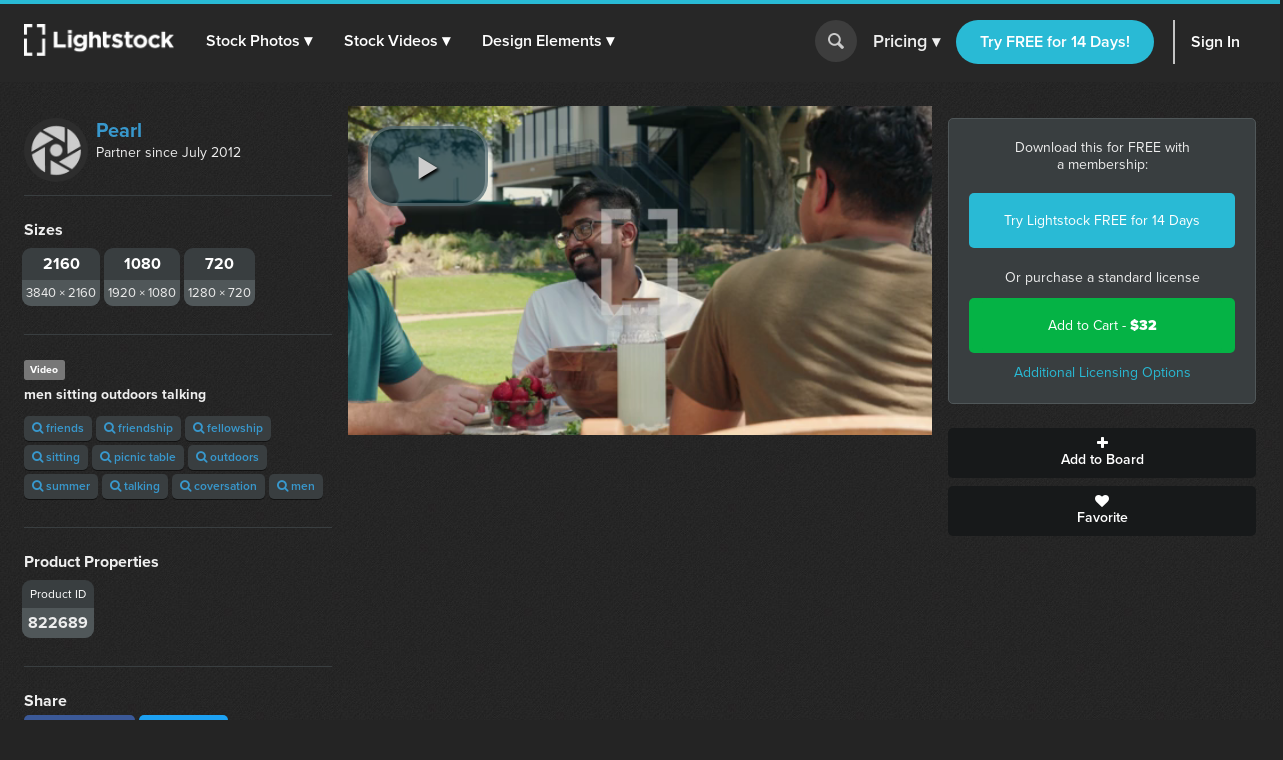

--- FILE ---
content_type: text/html; charset=utf-8
request_url: https://d1ltnstmohjmf1.cloudfront.net/videos/men-sitting-outdoors-talking
body_size: 15931
content:
<!DOCTYPE html>
<!--[if lte IE 7]> <html class="ie7"> <![endif]-->
<!--[if IE 8]> <html class="ie8"> <![endif]-->
<!--[if IE 9]> <html class="ie9"> <![endif]-->
<!--[if !IE]> ><! <![endif]-->
<html>
<!-- <![endif] -->
<head>
<meta charset='utf-8'>
<title>Men sitting outdoors talking   —  Video — Lightstock</title>
<meta content='width=device-width, initial-scale=1' name='viewport'>
<meta content='men sitting outdoors talking ' name='description'>
<link href='https://plus.google.com/+Lightstock/' rel='publisher'>
<link href='/favicon.png' rel='shortcut icon' type='image/x-icon'>
<link href='/apple-touch-icon.png' rel='apple-touch-icon'>
<meta name="twitter:card" content="summary_large_image">
<meta name="twitter:site" content="@lightstock">
<meta property="og:title" content="men sitting outdoors talking ">
<meta property="og:url" content="https://www.lightstock.com/videos/men-sitting-outdoors-talking">
<meta property="og:description" content="men sitting outdoors talking . Purchase this and thousands of other faith based items on Lightstock.com">
<meta property="og:image" content="https://d113wk4ga3f0l0.cloudfront.net/c?o=[base64]&amp;s=cac251467d102b7f067725b2943a1c993d32ec94">

<link rel="stylesheet" media="all" href="https://assets.lightstock.com/assets/application-bootstrap3-30a9de1fa6e8c1bbfacee3107d8ff337bd62dcf22f15f2c8fc8360ffe403a735.css" />
<script src="https://assets.lightstock.com/assets/application-bootstrap3-4685e175b84cdc10b3a918ac9619dd756bcbeebfed45244e4edd993647ddac6f.js"></script>
<!-- NOT a fan of this. But I can't globally include it because it'd clash with the Stripe.js v2 library I use for affiliates. -->
<!-- This hack will have to stand until we funnel every last subscription endpoint into the pricing page. -->
<link rel="canonical" href="https://www.lightstock.com/videos/men-sitting-outdoors-talking" />
<meta name="csrf-param" content="authenticity_token" />
<meta name="csrf-token" content="VRxKE6KPo1unSkIN7Z61u0ue2TZzfDSY9HLTRdyY9WSapZkGN/cvaVJXtiyfh7GfxxSqO2/11I6j46VEVa1pNg==" />
<script src="//www.google.com/jsapi"></script>
<script src="https://assets.lightstock.com/assets/chartkick-4a9ee3f1513a7d00891676b8310ee38d9526e7b03eb80492c60919bf33cb7dba.js"></script>
<script src='//use.typekit.net/nny8zdq.js' type='text/javascript'></script>
<script>
  try{Typekit.load();}catch(e){}
</script>
<!--[if lt IE 9]>
<script src="https://html5shiv.googlecode.com/svn/trunk/html5.js" type="text/javascript"></script>
<script src="https://css3-mediaqueries-js.googlecode.com/svn/trunk/css3-mediaqueries.js" type="text/javascript"></script>
<![endif]-->
  <script>
    window.dataLayer = window.dataLayer || [];


    (function(w,d,s,l,i){w[l]=w[l]||[];w[l].push({'gtm.start':
    new Date().getTime(),event:'gtm.js'});var f=d.getElementsByTagName(s)[0],
    j=d.createElement(s),dl=l!='dataLayer'?'&l='+l:'';j.async=true;j.src=
    'https://analytics.lightstock.com/gtm.js?id='+i+dl;f.parentNode.insertBefore(j,f);
    })(window,document,'script','dataLayer','GTM-W5PT6QJ');
  </script>


<!-- Hotjar Tracking Code for www.lightstock.com -->
<script>
    (function(h,o,t,j,a,r){
        h.hj=h.hj||function(){(h.hj.q=h.hj.q||[]).push(arguments)};
        h._hjSettings={hjid:550000,hjsv:5};
        a=o.getElementsByTagName('head')[0];
        r=o.createElement('script');r.async=1;
        r.src=t+h._hjSettings.hjid+j+h._hjSettings.hjsv;
        a.appendChild(r);
    })(window,document,'//static.hotjar.com/c/hotjar-','.js?sv=');
</script>


<script src="https://npmcdn.com/imagesloaded@4.1/imagesloaded.pkgd.min.js"></script>

<script>try { window.dataLayer.push({ ecommerce: null }); window.dataLayer.push({"event_id":"DLgfPAvqSZu2V9Xm","event":"view_item","ecommerce":{"items":[{"item_id":"men-sitting-outdoors-talking","item_name":"men sitting outdoors talking ","price":"32.00","quantity":1,"item_brand":"Pearl","item_category":"Video"}]}}); } catch(e) { }</script></head>

<body class=' showcase showcase'>
<script>
  try {
    
    if(window.location.href == 'https://www.lightstock.com' || window.location.href == 'https://www.lightstock.com/'){
      hj('trigger', 'homepage_logged_out');
    }
    
  } catch (error) {
    //DLog(error)
  }
</script>

<div id='fb-root'></div>



<header class='v2-header clearfix unlimited-membership-launch has-account'>
<div class='v2-header__section'>
<a class='v2-header__logo' href='/'>
<img alt='Lightstock' src='https://assets.lightstock.com/assets/logo/lightstock_logo@2x-90a4907c653c490cce9490fa2633dd3e488c3df128bf318e30b4460908390d7b.png'>
</a>
<button class='v2-header__menu-toggle js-menu-toggle'>
Menu
</button>
<nav class='v2-header__nav is-mobile-menu'>
<ul>
<li>
<span class='dropdown' role='button'>
<a href="/search?noteworthy_boost=6&amp;page=1&amp;per_page=60&amp;product_type=photo&amp;q=&amp;sort=trending">Stock Photos
<span class='dropdown-arrow'>▾</span>
</a><span class='no-link'>
Stock Photos
<span class='dropdown-arrow'>▾</span>
<a class="active-menu-link" href="/photos"><div></div>
</a></span>
</span>
<div class='v2-header__submenu is-wide recategorized' role='menu'>
<div class='v2-header__submenu__inner'>
<div class='v2-header__submenu__column'>
<div class='popular-search-header'>
Popular Searches
</div>
<ul>
<li>
<a href="/search?noteworthy_boost=6&amp;page=1&amp;per_page=60&amp;product_type=photo&amp;q=jesus&amp;sort=relevance"><i class='fa fa-search'></i>
Jesus
</a></li>
<li>
<a href="/search?noteworthy_boost=6&amp;page=1&amp;per_page=60&amp;product_type=photo&amp;q=bible&amp;sort=relevance"><i class='fa fa-search'></i>
Bible
</a></li>
<li>
<a href="/search?noteworthy_boost=6&amp;page=1&amp;per_page=60&amp;product_type=photo&amp;q=cross&amp;sort=relevance"><i class='fa fa-search'></i>
Cross
</a></li>
<li>
<a href="/search?noteworthy_boost=6&amp;page=1&amp;per_page=60&amp;product_type=photo&amp;q=communion&amp;sort=relevance"><i class='fa fa-search'></i>
Communion
</a></li>
<li>
<a href="/search?noteworthy_boost=6&amp;page=1&amp;per_page=60&amp;product_type=photo&amp;q=missions&amp;sort=relevance"><i class='fa fa-search'></i>
Missions
</a></li>
</ul>
</div>
<div class='v2-header__submenu__column'>
<div class='popular-search-header'>

</div>
<ul>
<li>
<a href="/search?noteworthy_boost=6&amp;page=1&amp;per_page=60&amp;product_type=photo&amp;q=worship&amp;sort=relevance"><i class='fa fa-search'></i>
Worship
</a></li>
<li>
<a href="/search?noteworthy_boost=6&amp;page=1&amp;per_page=60&amp;product_type=photo&amp;q=prayer&amp;sort=relevance"><i class='fa fa-search'></i>
Prayer
</a></li>
<li>
<a href="/search?noteworthy_boost=6&amp;page=1&amp;per_page=60&amp;product_type=photo&amp;q=small+groups&amp;sort=relevance"><i class='fa fa-search'></i>
Small groups
</a></li>
<li>
<a href="/search?noteworthy_boost=6&amp;page=1&amp;per_page=60&amp;product_type=photo&amp;q=technology&amp;sort=relevance"><i class='fa fa-search'></i>
Technology
</a></li>
<li>
<a href="/search?noteworthy_boost=6&amp;page=1&amp;per_page=60&amp;product_type=photo&amp;q=baptism&amp;sort=relevance"><i class='fa fa-search'></i>
Baptism
</a></li>
</ul>
</div>
<div class='v2-header__submenu__column'>
<div class='popular-search-header'>

</div>
<ul>
<li>
<a href="/search?noteworthy_boost=6&amp;page=1&amp;per_page=60&amp;product_type=photo&amp;q=church&amp;sort=relevance"><i class='fa fa-search'></i>
Church
</a></li>
<li>
<a href="/search?noteworthy_boost=6&amp;page=1&amp;per_page=60&amp;product_type=photo&amp;q=people&amp;sort=relevance"><i class='fa fa-search'></i>
People
</a></li>
<li>
<a href="/search?noteworthy_boost=6&amp;page=1&amp;per_page=60&amp;product_type=photo&amp;q=cross&amp;sort=relevance"><i class='fa fa-search'></i>
Cross
</a></li>
<li>
<a href="/search?noteworthy_boost=6&amp;page=1&amp;per_page=60&amp;product_type=photo&amp;q=New+Year&amp;sort=relevance"><i class='fa fa-search'></i>
New year
</a></li>
<li>
<a href="/search?noteworthy_boost=6&amp;page=1&amp;per_page=60&amp;product_type=photo&amp;q=kids&amp;sort=relevance"><i class='fa fa-search'></i>
Kids
</a></li>
</ul>
</div>
</div>
<div class='v2-header__submenu__footer recategorized'>
<ul class='clearfix'>
<li>
<a href="/noteworthy/photos"><i class='opacity-1'><svg class="inline-svg" xmlns="http://www.w3.org/2000/svg" viewBox="0 0 222.82 222.83">
  <path d="M221.87,107.73a7.63,7.63,0,0,0-3-3l-13.35-9.32a14.4,14.4,0,0,1-4.62-17.23l6.91-14.74a7.6,7.6,0,0,0-6.67-11.54l-16.23-1.4A14.38,14.38,0,0,1,172.3,37.9l-1.39-16.21A7.62,7.62,0,0,0,159.36,15l-14.74,6.9a14.37,14.37,0,0,1-17.22-4.61L118.08,3.94a7.6,7.6,0,0,0-13.33,0L95.42,17.3A14.37,14.37,0,0,1,78.2,21.91L63.46,15a7.6,7.6,0,0,0-11.54,6.67L50.52,37.9A14.36,14.36,0,0,1,37.91,50.51l-16.23,1.4A7.61,7.61,0,0,0,15,63.45l6.91,14.76a14.38,14.38,0,0,1-4.61,17.22L3.94,104.75a7.62,7.62,0,0,0-3,10.34,7.72,7.72,0,0,0,3,3l13.35,9.32a14.39,14.39,0,0,1,4.62,17.22L15,159.38a7.6,7.6,0,0,0,2.58,10.45,7.72,7.72,0,0,0,4.08,1.1l16.24,1.39a14.38,14.38,0,0,1,12.61,12.61l1.39,16.23a7.62,7.62,0,0,0,11.55,6.67l14.74-6.91a14.41,14.41,0,0,1,17.23,4.61l9.32,13.35a7.6,7.6,0,0,0,10.34,3,7.51,7.51,0,0,0,3-3l9.32-13.35a14.38,14.38,0,0,1,17.23-4.61l14.74,6.9a7.62,7.62,0,0,0,11.55-6.67l1.39-16.22a14.39,14.39,0,0,1,12.61-12.58L201.14,171a7.62,7.62,0,0,0,6.67-11.55l-6.89-14.78a14.37,14.37,0,0,1,4.61-17.22l13.35-9.31A7.63,7.63,0,0,0,221.87,107.73Zm-67.14,53.53H134.85l-46.15-65v65H68.09V64.46H89.28l44.84,62.7V64.46h20.61Z"/>
</svg>
</i>
New & Noteworthy
</a></li>
<li>
<a href="/trending/photos"><i class='fa fa-heart'></i>
Trending
</a></li>
<li><a href="/photos">View All &gt;</a></li>
</ul>
</div>
</div>
</li>
<li>
<span class='dropdown' role='button'>
<a href="/search?noteworthy_boost=6&amp;page=1&amp;per_page=60&amp;product_type=video&amp;q=&amp;sort=trending">Stock Videos
<span class='dropdown-arrow'>▾</span>
</a><span class='no-link'>
Stock Videos
<span class='dropdown-arrow'>▾</span>
<a class="active-menu-link" href="/video"><div></div>
</a></span>
</span>
<div class='v2-header__submenu is-wide recategorized' role='menu'>
<div class='v2-header__submenu__inner'>
<div class='v2-header__submenu__column'>
<div class='popular-search-header'>
Popular Searches
</div>
<ul>
<li>
<a href="/search?noteworthy_boost=6&amp;page=1&amp;per_page=60&amp;product_type=video&amp;q=jesus&amp;sort=relevance"><i class='fa fa-search'></i>
Jesus
</a></li>
<li>
<a href="/search?noteworthy_boost=6&amp;page=1&amp;per_page=60&amp;product_type=video&amp;q=worship&amp;sort=relevance"><i class='fa fa-search'></i>
Worship
</a></li>
<li>
<a href="/search?noteworthy_boost=6&amp;page=1&amp;per_page=60&amp;product_type=video&amp;q=time+lapse&amp;sort=relevance"><i class='fa fa-search'></i>
Time lapse
</a></li>
<li>
<a href="/search?noteworthy_boost=6&amp;page=1&amp;per_page=60&amp;product_type=video&amp;q=bible&amp;sort=relevance"><i class='fa fa-search'></i>
Bible
</a></li>
<li>
<a href="/search?noteworthy_boost=6&amp;page=1&amp;per_page=60&amp;product_type=video&amp;q=praying&amp;sort=relevance"><i class='fa fa-search'></i>
Praying
</a></li>
</ul>
</div>
<div class='v2-header__submenu__column'>
<div class='popular-search-header'>

</div>
<ul>
<li>
<a href="/search?noteworthy_boost=6&amp;page=1&amp;per_page=60&amp;product_type=video&amp;q=nature&amp;sort=relevance"><i class='fa fa-search'></i>
Nature
</a></li>
<li>
<a href="/search?noteworthy_boost=6&amp;page=1&amp;per_page=60&amp;product_type=video&amp;q=small+groups&amp;sort=relevance"><i class='fa fa-search'></i>
Small groups
</a></li>
<li>
<a href="/search?noteworthy_boost=6&amp;page=1&amp;per_page=60&amp;product_type=video&amp;q=family&amp;sort=relevance"><i class='fa fa-search'></i>
Family
</a></li>
<li>
<a href="/search?noteworthy_boost=6&amp;page=1&amp;per_page=60&amp;product_type=video&amp;q=technology&amp;sort=relevance"><i class='fa fa-search'></i>
Technology
</a></li>
<li>
<a href="/search?noteworthy_boost=6&amp;page=1&amp;per_page=60&amp;product_type=video&amp;q=baptism&amp;sort=relevance"><i class='fa fa-search'></i>
Baptism
</a></li>
</ul>
</div>
<div class='v2-header__submenu__column'>
<div class='popular-search-header'>

</div>
<ul>
<li>
<a href="/search?noteworthy_boost=6&amp;page=1&amp;per_page=60&amp;product_type=video&amp;q=church&amp;sort=relevance"><i class='fa fa-search'></i>
Church
</a></li>
<li>
<a href="/search?noteworthy_boost=6&amp;page=1&amp;per_page=60&amp;product_type=video&amp;q=aerial&amp;sort=relevance"><i class='fa fa-search'></i>
Aerial
</a></li>
<li>
<a href="/search?noteworthy_boost=6&amp;page=1&amp;per_page=60&amp;product_type=video&amp;q=cross&amp;sort=relevance"><i class='fa fa-search'></i>
Cross
</a></li>
<li>
<a href="/search?noteworthy_boost=6&amp;page=1&amp;per_page=60&amp;product_type=video&amp;q=kids&amp;sort=relevance"><i class='fa fa-search'></i>
Kids
</a></li>
<li>
<a href="/search?noteworthy_boost=6&amp;page=1&amp;per_page=60&amp;product_type=video&amp;q=New+Year&amp;sort=relevance"><i class='fa fa-search'></i>
New year
</a></li>
</ul>
</div>
</div>
<div class='v2-header__submenu__footer recategorized'>
<ul class='clearfix'>
<li>
<a href="/noteworthy/videos"><i class='opacity-1'><svg class="inline-svg" xmlns="http://www.w3.org/2000/svg" viewBox="0 0 222.82 222.83">
  <path d="M221.87,107.73a7.63,7.63,0,0,0-3-3l-13.35-9.32a14.4,14.4,0,0,1-4.62-17.23l6.91-14.74a7.6,7.6,0,0,0-6.67-11.54l-16.23-1.4A14.38,14.38,0,0,1,172.3,37.9l-1.39-16.21A7.62,7.62,0,0,0,159.36,15l-14.74,6.9a14.37,14.37,0,0,1-17.22-4.61L118.08,3.94a7.6,7.6,0,0,0-13.33,0L95.42,17.3A14.37,14.37,0,0,1,78.2,21.91L63.46,15a7.6,7.6,0,0,0-11.54,6.67L50.52,37.9A14.36,14.36,0,0,1,37.91,50.51l-16.23,1.4A7.61,7.61,0,0,0,15,63.45l6.91,14.76a14.38,14.38,0,0,1-4.61,17.22L3.94,104.75a7.62,7.62,0,0,0-3,10.34,7.72,7.72,0,0,0,3,3l13.35,9.32a14.39,14.39,0,0,1,4.62,17.22L15,159.38a7.6,7.6,0,0,0,2.58,10.45,7.72,7.72,0,0,0,4.08,1.1l16.24,1.39a14.38,14.38,0,0,1,12.61,12.61l1.39,16.23a7.62,7.62,0,0,0,11.55,6.67l14.74-6.91a14.41,14.41,0,0,1,17.23,4.61l9.32,13.35a7.6,7.6,0,0,0,10.34,3,7.51,7.51,0,0,0,3-3l9.32-13.35a14.38,14.38,0,0,1,17.23-4.61l14.74,6.9a7.62,7.62,0,0,0,11.55-6.67l1.39-16.22a14.39,14.39,0,0,1,12.61-12.58L201.14,171a7.62,7.62,0,0,0,6.67-11.55l-6.89-14.78a14.37,14.37,0,0,1,4.61-17.22l13.35-9.31A7.63,7.63,0,0,0,221.87,107.73Zm-67.14,53.53H134.85l-46.15-65v65H68.09V64.46H89.28l44.84,62.7V64.46h20.61Z"/>
</svg>
</i>
New & Noteworthy
</a></li>
<li>
<a href="/trending/videos"><i class='fa fa-heart'></i>
Trending
</a></li>
<li>
<a href="/search?noteworthy_boost=6&amp;page=1&amp;per_page=60&amp;product_type=video&amp;q=&amp;resolution%5B4k_or_higher%5D=1&amp;sort=relevance"><i class='fa fa-filter'></i>
4K
</a></li>
<li>
<a href="/video">View All &gt;</a>
</li>
</ul>
</div>
</div>
</li>
<li>
<span class='dropdown' role='button'>
<a href="/search?noteworthy_boost=6&amp;page=1&amp;per_page=60&amp;product_type=design+element&amp;q=&amp;sort=trending">Design Elements
<span class='dropdown-arrow'>▾</span>
</a><span class='no-link'>
Design Elements
<span class='dropdown-arrow'>▾</span>
<a class="active-menu-link" href="/search?noteworthy_boost=6&amp;page=1&amp;per_page=60&amp;product_type=design+element&amp;q=&amp;sort=trending"><div></div>
</a></span>
</span>
<div class='v2-header__submenu is-wide recategorized' role='menu'>
<div class='v2-header__submenu__inner'>
<div class='v2-header__submenu__column'>
<div class='popular-search-header background-darkergray'>Sub Types</div>
<ul class='background-darkergray'>
<li>
<a href="/search?noteworthy_boost=6&amp;page=1&amp;per_page=60&amp;product_categories%5Bobjects%5D=1&amp;product_type=design+element&amp;q=&amp;sort=trending"><img class='navbar-svg' src='https://assets.lightstock.com/assets/header/svgs/design_elements-dddff86364ca615b772d6842dce035b29d623f18e45a0993140f8b5d419613d2.svg'>
Objects
</a></li>
<li>
<a href="/search?noteworthy_boost=6&amp;page=1&amp;per_page=60&amp;product_categories%5Bbackgrounds%5D=1&amp;product_type=design+element&amp;q=&amp;sort=trending"><img class='navbar-svg' src='https://assets.lightstock.com/assets/header/svgs/vector_scenes-a50ff754e0f395a5ed5d417c1fb2f35aada93c7797437a41d81ba3dc38bdfbc5.svg'>
Backgrounds
</a></li>
<li>
<a href="/search?noteworthy_boost=6&amp;page=1&amp;per_page=60&amp;product_categories%5Bvector+art%5D=1&amp;product_type=design+element&amp;q=&amp;sort=trending"><svg class="inline-svg" xmlns="http://www.w3.org/2000/svg" viewBox="0 0 512 512"><!-- Font Awesome Free 5.15.4 by @fontawesome - https://fontawesome.com License - https://fontawesome.com/license/free (Icons: CC BY 4.0, Fonts: SIL OFL 1.1, Code: MIT License) --><path d="M512 128V32c0-17.67-14.33-32-32-32h-96c-17.67 0-32 14.33-32 32H160c0-17.67-14.33-32-32-32H32C14.33 0 0 14.33 0 32v96c0 17.67 14.33 32 32 32v192c-17.67 0-32 14.33-32 32v96c0 17.67 14.33 32 32 32h96c17.67 0 32-14.33 32-32h192c0 17.67 14.33 32 32 32h96c17.67 0 32-14.33 32-32v-96c0-17.67-14.33-32-32-32V160c17.67 0 32-14.33 32-32zm-96-64h32v32h-32V64zM64 64h32v32H64V64zm32 384H64v-32h32v32zm352 0h-32v-32h32v32zm-32-96h-32c-17.67 0-32 14.33-32 32v32H160v-32c0-17.67-14.33-32-32-32H96V160h32c17.67 0 32-14.33 32-32V96h192v32c0 17.67 14.33 32 32 32h32v192z"/></svg>
Vector Art
</a></li>
<li>
<a href="/search?noteworthy_boost=6&amp;page=1&amp;per_page=60&amp;product_categories%5Btexture+overlays%5D=1&amp;product_type=design+element&amp;q=&amp;sort=trending"><svg class="inline-svg" version="1.1" xmlns="http://www.w3.org/2000/svg" x="0px" y="0px" viewBox="0 0 100 100" style="fill: white;">
<path d="M79.2,12.4c-0.4,0-0.8-0.1-1.2-0.3C68.4,7.1,60.1,5,50.1,5c-9.9,0-19.4,2.4-27.9,7.1c-1.2,0.6-2.7,0.2-3.4-1
	c-0.7-1.2-0.2-2.8,1-3.4C29.1,2.6,39.3,0,50.1,0c10.7,0,20,2.4,30.2,7.6c1.3,0.6,1.7,2.1,1.1,3.3C80.9,11.9,80.1,12.4,79.2,12.4
	L79.2,12.4z M7.4,38.6c-0.5,0-1-0.2-1.5-0.5c-1.2-0.8-1.4-2.3-0.6-3.5c5-7,11.3-12.5,18.8-16.3c15.7-8.1,35.9-8.2,51.7-0.1
	c7.5,3.9,13.8,9.3,18.8,16.3c0.8,1.1,0.6,2.7-0.6,3.5c-1.2,0.8-2.7,0.6-3.5-0.6c-4.5-6.3-10.2-11.3-17-14.7
	c-14.4-7.3-32.8-7.3-47.1,0.1c-6.8,3.5-12.5,8.5-17.1,14.8C9,38.3,8.2,38.6,7.4,38.6L7.4,38.6z M38.7,98.9c-0.7,0-1.3-0.2-1.8-0.8
	c-4.4-4.3-6.7-7.1-10.1-13.2c-3.5-6.1-5.3-13.6-5.3-21.7c0-14.9,12.7-26.9,28.4-26.9c15.6,0,28.4,12.1,28.4,26.9
	c0,1.4-1.1,2.5-2.5,2.5c-1.4,0-2.5-1.1-2.5-2.5c0-12.1-10.5-21.9-23.4-21.9c-12.9,0-23.4,9.8-23.4,21.9c0,7.2,1.6,13.8,4.7,19.2
	c3.2,5.8,5.4,8.2,9.3,12.1c1,1,1,2.6,0,3.6C40,98.7,39.4,99,38.7,98.9L38.7,98.9z M74.7,89.7c-6,0-11.2-1.5-15.5-4.4
	C51.7,80.2,47.2,72,47.2,63.3c0-1.4,1.1-2.5,2.5-2.5c1.4,0,2.5,1.1,2.5,2.5c0,7.1,3.6,13.7,9.7,17.8c3.6,2.4,7.7,3.5,12.7,3.5
	c1.2,0,3.2-0.1,5.2-0.5c1.4-0.2,2.7,0.7,2.9,2.1c0.2,1.4-0.7,2.7-2.1,2.9C77.9,89.6,75.4,89.7,74.7,89.7L74.7,89.7z M64.6,100
	c-0.2,0-0.4-0.1-0.7-0.1c-8-2.2-13.2-5.1-18.7-10.5c-7-6.9-10.9-16.2-10.9-26.1c0-8.1,6.9-14.7,15.4-14.7s15.4,6.6,15.4,14.7
	c0,5.3,4.7,9.7,10.4,9.7s10.4-4.4,10.4-9.7c0-18.9-16.3-34.2-36.4-34.2c-14.2,0-27.3,7.9-33.1,20.2c-2,4.1-3,8.8-3,14
	c0,3.9,0.4,10.1,3.4,18.1c0.5,1.3-0.1,2.8-1.5,3.2c-1.3,0.5-2.8-0.2-3.2-1.4C10,76.6,8.8,70.1,8.8,63.3c0-6,1.2-11.4,3.4-16.2
	c6.7-14,21.5-23,37.7-23c22.8,0,41.4,17.5,41.4,39.1c0,8.1-6.9,14.7-15.4,14.7s-15.4-6.6-15.4-14.7c0-5.4-4.7-9.7-10.4-9.7
	s-10.4,4.3-10.4,9.7c0,8.6,3.3,16.6,9.4,22.6c4.8,4.7,9.3,7.3,16.4,9.2c1.4,0.3,2.1,1.8,1.8,3.1C66.7,99.3,65.7,100,64.6,100
	L64.6,100z"/>
</svg>

Texture Overlays
</a></li>
<li>
<a href="/search?noteworthy_boost=6&amp;page=1&amp;per_page=60&amp;product_categories%5Bmockups%5D=1&amp;product_type=design+element&amp;q=&amp;sort=trending"><i class='fa fa-edit'></i>
Mockups
</a></li>
</ul>
</div>
<div class='v2-header__submenu__column'>
<div class='popular-search-header'>Filters</div>
<ul>
<li>
<a href="/search?noteworthy_boost=6&amp;page=1&amp;per_page=60&amp;product_categories%5Bicons%5D=1&amp;product_type=design+element&amp;q=&amp;sort=relevance"><i class='fa fa-filter'></i>
Icons
</a></li>
<li>
<a href="/search?noteworthy_boost=6&amp;page=1&amp;per_page=60&amp;product_categories%5Bborders%5D=1&amp;product_type=design+element&amp;q=&amp;sort=relevance"><i class='fa fa-filter'></i>
Borders
</a></li>
<li>
<a href="/search?noteworthy_boost=6&amp;page=1&amp;per_page=60&amp;product_categories%5Bpatterns%5D=1&amp;product_type=design+element&amp;q=&amp;sort=relevance"><i class='fa fa-filter'></i>
Patterns
</a></li>
<li>
<a href="/search?noteworthy_boost=6&amp;page=1&amp;per_page=60&amp;product_categories%5Bframes%5D=1&amp;product_type=design+element&amp;q=&amp;sort=relevance"><i class='fa fa-filter'></i>
Frames
</a></li>
<li>
<a href="/search?noteworthy_boost=6&amp;page=1&amp;per_page=60&amp;product_categories%5Btypography%5D=1&amp;product_type=design+element&amp;q=&amp;sort=relevance"><i class='fa fa-filter'></i>
Typography
</a></li>
</ul>
</div>
<div class='v2-header__submenu__column'>
<div class='popular-search-header'>Popular Searches</div>
<ul>
<li>
<a href="/search?noteworthy_boost=6&amp;page=1&amp;per_page=60&amp;product_type=design+element&amp;q=cross&amp;sort=relevance"><i class='fa fa-search'></i>
Cross
</a></li>
<li>
<a href="/search?noteworthy_boost=6&amp;page=1&amp;per_page=60&amp;product_type=design+element&amp;q=texture&amp;sort=relevance"><i class='fa fa-search'></i>
Texture
</a></li>
<li>
<a href="/search?noteworthy_boost=6&amp;page=1&amp;per_page=60&amp;product_type=design+element&amp;q=hand+drawn&amp;sort=relevance"><i class='fa fa-search'></i>
Hand drawn
</a></li>
<li>
<a href="/search?noteworthy_boost=6&amp;page=1&amp;per_page=60&amp;product_type=design+element&amp;q=kids&amp;sort=relevance"><i class='fa fa-search'></i>
Kids
</a></li>
<li>
<a href="/search?noteworthy_boost=6&amp;page=1&amp;per_page=60&amp;product_type=design+element&amp;q=scripture&amp;sort=relevance"><i class='fa fa-search'></i>
Scripture
</a></li>
</ul>
</div>
</div>
<div class='v2-header__submenu__footer recategorized'>
<ul class='clearfix'>
<li>
<a href="/noteworthy/design%20elements"><i class='opacity-1'><svg class="inline-svg" xmlns="http://www.w3.org/2000/svg" viewBox="0 0 222.82 222.83">
  <path d="M221.87,107.73a7.63,7.63,0,0,0-3-3l-13.35-9.32a14.4,14.4,0,0,1-4.62-17.23l6.91-14.74a7.6,7.6,0,0,0-6.67-11.54l-16.23-1.4A14.38,14.38,0,0,1,172.3,37.9l-1.39-16.21A7.62,7.62,0,0,0,159.36,15l-14.74,6.9a14.37,14.37,0,0,1-17.22-4.61L118.08,3.94a7.6,7.6,0,0,0-13.33,0L95.42,17.3A14.37,14.37,0,0,1,78.2,21.91L63.46,15a7.6,7.6,0,0,0-11.54,6.67L50.52,37.9A14.36,14.36,0,0,1,37.91,50.51l-16.23,1.4A7.61,7.61,0,0,0,15,63.45l6.91,14.76a14.38,14.38,0,0,1-4.61,17.22L3.94,104.75a7.62,7.62,0,0,0-3,10.34,7.72,7.72,0,0,0,3,3l13.35,9.32a14.39,14.39,0,0,1,4.62,17.22L15,159.38a7.6,7.6,0,0,0,2.58,10.45,7.72,7.72,0,0,0,4.08,1.1l16.24,1.39a14.38,14.38,0,0,1,12.61,12.61l1.39,16.23a7.62,7.62,0,0,0,11.55,6.67l14.74-6.91a14.41,14.41,0,0,1,17.23,4.61l9.32,13.35a7.6,7.6,0,0,0,10.34,3,7.51,7.51,0,0,0,3-3l9.32-13.35a14.38,14.38,0,0,1,17.23-4.61l14.74,6.9a7.62,7.62,0,0,0,11.55-6.67l1.39-16.22a14.39,14.39,0,0,1,12.61-12.58L201.14,171a7.62,7.62,0,0,0,6.67-11.55l-6.89-14.78a14.37,14.37,0,0,1,4.61-17.22l13.35-9.31A7.63,7.63,0,0,0,221.87,107.73Zm-67.14,53.53H134.85l-46.15-65v65H68.09V64.46H89.28l44.84,62.7V64.46h20.61Z"/>
</svg>
</i>
New & Noteworthy
</a></li>
<li>
<a href="/trending/design%20elements"><i class='fa fa-heart'></i>
Trending
</a></li>
<li><a href="/search?noteworthy_boost=6&amp;page=1&amp;per_page=60&amp;product_type=design+element&amp;q=&amp;sort=trending">View All &gt;</a></li>
</ul>
</div>
</div>
</li>
</ul>
</nav>
</div>
<form action='/search' class='v2-header__search dropdown-search is-mobile-menu' role='search'>
<div class='dropdown-search-box'>
<div class='dropdown-search-box-input'>
<input id='q' name='q' placeholder='I&#39;m looking for...' value=''>
<button class='go' type='submit' value=''></button>
</div>
<div class='dropdown-popular-search'>
<div class='popular-search-header'>Popular Searches:</div>
<div class='popular-searches'>
<a href="/search?noteworthy_boost=6&amp;page=1&amp;per_page=60&amp;q=jesus&amp;sort=relevance"><i class='fa fa-search'></i>
Jesus
</a><a href="/search?noteworthy_boost=6&amp;page=1&amp;per_page=60&amp;q=church&amp;sort=relevance"><i class='fa fa-search'></i>
Church
</a><a href="/search?noteworthy_boost=6&amp;page=1&amp;per_page=60&amp;q=communion&amp;sort=relevance"><i class='fa fa-search'></i>
Communion
</a><a href="/search?noteworthy_boost=6&amp;page=1&amp;per_page=60&amp;q=kids&amp;sort=relevance"><i class='fa fa-search'></i>
Kids
</a><a href="/search?noteworthy_boost=6&amp;page=1&amp;per_page=60&amp;q=community&amp;sort=relevance"><i class='fa fa-search'></i>
Community
</a><a href="/search?noteworthy_boost=6&amp;page=1&amp;per_page=60&amp;q=New+Year&amp;sort=relevance"><i class='fa fa-search'></i>
New year
</a></div>
</div>
</div>
<button class='go dropdown-search-button' type='button'></button>
<div class='dropdown-search-arrow'>&#9650;</div>
</form>
<script>
  (function() {
    $('button.dropdown-search-button').on('click', function() {
      $('.dropdown-search-box, .dropdown-search-arrow, .dropdown-search-button').toggleClass('active-search-box');
      return $('.dropdown-search-box input').focus();
    });
  
  }).call(this);
</script>
<div class='v2-header__section is-flex is-mobile-menu account updateable' data-update-path='/users/full_width_account_menu?homepage_mode=false&amp;source_controller=showcase'>

</div>
</header>



<div class='v2-container'>
<div class='v2-alerts'>




</div>


<div class='v2-showcase__container clearfix'>
<div class='v2-showcase__image'>
<div class='v2-showcase__main-image-old'>
<div class='video-responsive-wrapper'>
<div class='video-responsive-content'>
<video autoplay='autoplay' class='video-js vjs-default-skin' controls='controls' height='auto' id='videojs_822689' preload='auto' width='auto'>
<source src='https://deasb92jiz6fv.cloudfront.net/33/4df9e44488490bbd3263488198389b/000007_12.mp4' type='video/mp4'>
</video>
<script>
  videojs("videojs_822689", {}, function(){
    // Player (this) is initialized and ready.
  });
</script>
</div>
</div>

</div>
</div>
<div class='v2-showcase__actions'>
<div class='unlimited-changes'>
<div class='v2-showcase__download-pricing'>
<h3>
Download this for FREE with a&nbsp;membership:
</h3>
<a class="btn background-primaryblue" href="/free-trial">Try Lightstock FREE for 14 Days</a>
<div>Or purchase a standard license</div>
<div class='btn v2-btn--green' id='add_to_cart_button'>
<a data-disable-with="Loading..." class="btn v2-btn--green" data-remote="true" rel="nofollow" data-method="post" href="/cart_items?itemable_id=822689&amp;itemable_meta%5Blicense_type%5D=standard&amp;itemable_meta%5Bpurchase_type%5D=a_la_carte&amp;itemable_type=MediaItem">Add to Cart -&nbsp
<span class='strong'>$32</span>
</a></div>

<a data-media-item-id='822689' data-target='#additional_licenses_822689' data-toggle='modal' href='#' id='licensing-options-link'>
Additional Licensing Options
</a>
<div class='modal white-modal modal-with-rounded-corners v2-download-modal center-vertically' id='additional_licenses_822689'>
<div class='modal-dialog'>
<div class='modal-content'>
<div class='modal-body'>
<button aria-label='Close' class='v2-download-modal__close' data-dismiss='modal'>
&times;
</button>
<div class='v2-download-modal__container'>
<div class='v2-download-modal__preview two-column'>
<img alt="men sitting outdoors talking " data-h="98" data-w="175" src="https://d113wk4ga3f0l0.cloudfront.net/c?o=[base64]&amp;s=91642b539e6f2aefc35691a85897607faf485da3" />

</div>
<div class='v2-download-modal__info two-column'>
<div class='v2-download-modal__explanation license-selection-text'>
<div class='no-license-type-error hide primaryblue'>
Please select a license type
</div>
<div class='primaryblue'>Additional Licensing Options</div>
<p>
Our standard license will work for about 85% of Lightstock users use-cases.
Find out which license you need for your project <a href="/licensing">here</a>.
</p>
<div class='license-selection'>
<form id="cart-form" action="/cart_items" accept-charset="UTF-8" method="post"><input name="utf8" type="hidden" value="&#x2713;" autocomplete="off" /><input type="hidden" name="authenticity_token" value="sWll8iVc5Vdy8V2ZWT6vhqvZPHVYxsnNX7nwBPCgnbQrvmLJkgVsM6qWkufD5dgnou2fD4vQo4oCrgj6jkf1tg==" autocomplete="off" /><input value="MediaItem" autocomplete="off" type="hidden" name="itemable_type" id="itemable_type" />
<input value="822689" autocomplete="off" type="hidden" name="itemable_id" id="itemable_id" />
<input value="a_la_carte" autocomplete="off" type="hidden" name="itemable_meta[purchase_type]" id="itemable_meta[purchase_type]" />
<div class='licenses'>
<div>
<input class="noUniform" id="standard-license" type="radio" value="standard" checked="checked" name="itemable_meta[license_type]" />
Standard License - <b>$32.00</b>
</div>
<div>
<input class="noUniform" id="extended-license" type="radio" value="extended" name="itemable_meta[license_type]" />
Extended License -
<span class=''>
<b>$119.00</b>
</span>
</div>
</div>
<div class='license-submit'>
<button name="button" type="button" class="btn background-primaryblue" id="add-to-cart">Add to Cart</button>
</div>
</form></div>
</div>
</div>
</div>
</div>
</div>
</div>
</div>
<script>
  $(document).ready(function(){
    $('#add_to_cart_btn').on('ajax:success', function(e){
      $('#download_modal_822689').modal('hide');
      $('#added_to_cart_modal').modal('show');
    });
  
    $('#add-to-cart').click(function() {
      if (!$('#standard-license').is(':checked') && !$('#extended-license').is(':checked')) {
        $('.no-license-type-error').removeClass('hide');
      }
      else {
        $('.no-license-type-error').addClass('hide');
        $('#cart-form').submit();
      }
    })
  });
</script>


</div>

</div>

<div class='v2-showcase__actions__buttons'>
<div class='clearfix'>
<button class='v2-btn v2-btn--dark v2-showcase__btn' data-media-item-id='822689' data-target='#signUp' data-toggle='modal'>
<i class='fa fa-plus'></i>
Add to Board
</button>
<script>
  (function() {
    $('.showcase-add-to-board-button').on('click', function() {
      DLog('Clicked .showcase-add-to-board-button');
      if ($.Lightstock.UserSignedIn) {
        return $.Lightstock.ShowAddToBoardsFormWithMediaItem($(this).data('media-item-id'));
      } else {
        return $("#signUp").modal('show');
      }
    });
  
  }).call(this);
</script>

<button class='v2-btn v2-btn--dark v2-showcase__btn' data-media-item-id='822689' data-target='#signUp' data-toggle='modal'>
<i class='fa fa-heart'></i>
<span>
Favorite
</span>
</button>
<script>
  (function() {
    new $.Lightstock.FavoriteButton($('.favorite-button'));
  
  }).call(this);
</script>

</div>
</div>
</div>
<div class='v2-showcase__info'>
<div class='v2-showcase__meta__section'>
<div class='v2-partner'>
<a class='v2-partner__avatar' href='/users/pearl'>
<img src="https://d113wk4ga3f0l0.cloudfront.net/c?o=[base64]&amp;s=bbe9d6dda44cca730df185f08845381540e3df57" />
</a>
<div class='v2-partner__content'>
<a class="v2-partner__name" href="/users/pearl">Pearl</a>
<span class='v2-partner__meta'>
Partner since July 2012
</span>
</div>
</div>
</div>

<div class='v2-showcase__meta__section v2-showcase__meta__section--sizes'>
<h3>Sizes</h3>
<div class='v2-showcase__meta__items clearfix'>
<div class='v2-showcase__meta__items__item size'>
<strong>
2160
</strong>
<span>
3840 &times; 2160
</span>
</div>
<div class='v2-showcase__meta__items__item size'>
<strong>
1080
</strong>
<span>
1920 &times; 1080
</span>
</div>
<div class='v2-showcase__meta__items__item size'>
<strong>
720
</strong>
<span>
1280 &times; 720
</span>
</div>
</div>
</div>

<div class='v2-showcase__meta__section'>
<div class='label label-default'>
<span>
Video
</span>
</div>
<h1><p>men sitting outdoors talking </p></h1>
<p>
</p>
<div class='clearfix v2-tags'>
<a class='v2-tag' href='/search?q=friends'>
<i class='fa fa-search'></i>
friends
</a>
<a class='v2-tag' href='/search?q=friendship'>
<i class='fa fa-search'></i>
 friendship
</a>
<a class='v2-tag' href='/search?q=fellowship'>
<i class='fa fa-search'></i>
 fellowship
</a>
<a class='v2-tag' href='/search?q=sitting'>
<i class='fa fa-search'></i>
 sitting
</a>
<a class='v2-tag' href='/search?q=picnic table'>
<i class='fa fa-search'></i>
 picnic table
</a>
<a class='v2-tag' href='/search?q=outdoors'>
<i class='fa fa-search'></i>
 outdoors
</a>
<a class='v2-tag' href='/search?q=summer'>
<i class='fa fa-search'></i>
 summer
</a>
<a class='v2-tag' href='/search?q=talking'>
<i class='fa fa-search'></i>
 talking
</a>
<a class='v2-tag' href='/search?q=coversation'>
<i class='fa fa-search'></i>
 coversation
</a>
<a class='v2-tag' href='/search?q=men'>
<i class='fa fa-search'></i>
 men
</a>
</div>
</div>
<div class='v2-showcase__meta__section'>
<h3>
Product Properties
</h3>
<div class='v2-showcase__meta__items clearfix'>
<div class='v2-showcase__meta__items__item'>
<strong>
Product ID
</strong>
<span>
822689
</span>
</div>
</div>
</div>
<div class='v2-showcase__meta__section hide-on-md'>
<h3>
Share
</h3>
<div class='v2-showcase__meta__share'>
<a class='v2-btn v2-btn--sm v2-btn--facebook js-share' href='https://www.facebook.com/sharer/sharer.php?u=PAGEURL' target='_blank'>
<i class='fa fa-facebook-square fa-fw'></i>
Facebook
</a>
<a class='v2-btn v2-btn--sm v2-btn--twitter js-share' href='https://twitter.com/share?url=PAGEURL&amp;text=Check+This_Out' target='_blank'>
<i class='fa fa-twitter fa-fw'></i>
Twitter
</a>
<a class='v2-btn v2-btn--sm v2-btn--pinterest js-share' href='http://pinterest.com/pin/create/button/?url=PAGEURL' target='_blank'>
<i class='fa fa-pinterest-square fa-fw'></i>
Pinterest
</a>
</div>
</div>
<script>
  $( '.js-share' ).each( function( i, el ){
    current_url = $( this ).attr( 'href' );
    new_url     = current_url.replace('PAGEURL', encodeURIComponent(window.location.href));
    $( this ).attr( 'href', new_url );
  });
  
  $('.js-description-expand').on('click', function (ev) {
    ev.preventDefault()
    $(this).parent().html('')
  })
</script>

</div>
</div>
<div class='v2-showcase__relateds'>
<div class='v2-showcase__related'>
<div class='v2-showcase__related__header clearfix'>
<h2>
More from
<a href="/users/pearl/shoots/young-adults-bible-study-and-picnic">this shoot</a>:
</h2>
<a href="/users/pearl/shoots/young-adults-bible-study-and-picnic">See All 0 Items →</a>
</div>
<div class='v2-showcase__related__media clearfix'>
<div class='product__tile' data-id='822684' data-live data-media-type='video' data-preview-image-height='288' data-preview-image-url='https://deasb92jiz6fv.cloudfront.net/0e/cbdedc6b5d4b4ea8a3e4f9f338e0ff/000005_6.mp4' data-preview-image-width='512' id='floating_square_box_0'>
<div class='product__tile__image__container'>
<a class='product__tile__image thumbnail-hover-trigger' data-id='822684' data-live data-media-type='video' data-preview-image-height='288' data-preview-image-url='https://deasb92jiz6fv.cloudfront.net/0e/cbdedc6b5d4b4ea8a3e4f9f338e0ff/000005_6.mp4' data-preview-image-width='512' href='/videos/men-s-small-group-bible-study-outdoors' id='floating_square_box_0' style='background-image: url(https://d113wk4ga3f0l0.cloudfront.net/c?o=[base64]&amp;s=a3e80c24bd5500e719ed81533999e71852839a6d)'>
<span class='product__tile__type'>
Video
</span>
</a>
</div>
</div>
<div class='product__tile' data-id='822673' data-live data-media-type='photo' data-preview-image-height='342' data-preview-image-url='https://d113wk4ga3f0l0.cloudfront.net/c?o=[base64]&amp;s=da6e855a4038d8ca8c4e9ab3e8a5cdcb87e516b7' data-preview-image-width='512' id='floating_square_box_1'>
<div class='product__tile__image__container'>
<a class='product__tile__image thumbnail-hover-trigger' data-id='822673' data-live data-media-type='photo' data-preview-image-height='342' data-preview-image-url='https://d113wk4ga3f0l0.cloudfront.net/c?o=[base64]&amp;s=da6e855a4038d8ca8c4e9ab3e8a5cdcb87e516b7' data-preview-image-width='512' href='/photos/friends-eating-food-at-a-summer-picnic-e753d9ac-48de-47a1-8ca6-5aa58f37ee8a' id='floating_square_box_1' style='background-image: url(https://d113wk4ga3f0l0.cloudfront.net/c?o=[base64]&amp;s=3e91208730a74e2e3cd1072d823b42a072186fc1)'>
<span class='product__tile__type'>
Photo
</span>
</a>
</div>
</div>
<div class='product__tile' data-id='822679' data-live data-media-type='photo' data-preview-image-height='512' data-preview-image-url='https://d113wk4ga3f0l0.cloudfront.net/c?o=[base64]&amp;s=ec99f8a06b3fd93aeea31dff4f75c4096e5f82e9' data-preview-image-width='342' id='floating_square_box_2'>
<div class='product__tile__image__container'>
<a class='product__tile__image thumbnail-hover-trigger' data-id='822679' data-live data-media-type='photo' data-preview-image-height='512' data-preview-image-url='https://d113wk4ga3f0l0.cloudfront.net/c?o=[base64]&amp;s=ec99f8a06b3fd93aeea31dff4f75c4096e5f82e9' data-preview-image-width='342' href='/photos/a-small-group-bible-study-sitting-outdoors' id='floating_square_box_2' style='background-image: url(https://d113wk4ga3f0l0.cloudfront.net/c?o=[base64]&amp;s=c95eb8d8947ba3c859376828c76ff5cd2811e669)'>
<span class='product__tile__type'>
Photo
</span>
</a>
</div>
</div>
<div class='product__tile' data-id='822671' data-live data-media-type='photo' data-preview-image-height='512' data-preview-image-url='https://d113wk4ga3f0l0.cloudfront.net/c?o=[base64]&amp;s=0d7c85618d4a3aca1d1f95e690d20c2fb7b2c7ab' data-preview-image-width='342' id='floating_square_box_3'>
<div class='product__tile__image__container'>
<a class='product__tile__image thumbnail-hover-trigger' data-id='822671' data-live data-media-type='photo' data-preview-image-height='512' data-preview-image-url='https://d113wk4ga3f0l0.cloudfront.net/c?o=[base64]&amp;s=0d7c85618d4a3aca1d1f95e690d20c2fb7b2c7ab' data-preview-image-width='342' href='/photos/holding-hands-in-prayer-fc811c39-fe61-4fd1-bcc8-84792ac53bf3' id='floating_square_box_3' style='background-image: url(https://d113wk4ga3f0l0.cloudfront.net/c?o=[base64]&amp;s=7fbfda42ae86fb4f43bc6006bd64a64d03d57649)'>
<span class='product__tile__type'>
Photo
</span>
</a>
</div>
</div>
</div>
</div>

<div class='v2-showcase__related'>
<div class='v2-showcase__related__header clearfix'>
<h2>
More from
<a href="/users/pearl">Pearl</a>:
</h2>
<a href="/users/pearl">See All →</a>
</div>
<div class='v2-showcase__related__media clearfix'>
<div class='product__tile' data-id='35312' data-live data-media-type='photo' data-preview-image-height='341' data-preview-image-url='https://d113wk4ga3f0l0.cloudfront.net/c?o=[base64]&amp;s=209747f87761f76a8c83fee49f9611e594215f8c' data-preview-image-width='512' id='floating_square_box_0'>
<div class='product__tile__image__container'>
<a class='product__tile__image thumbnail-hover-trigger' data-id='35312' data-live data-media-type='photo' data-preview-image-height='341' data-preview-image-url='https://d113wk4ga3f0l0.cloudfront.net/c?o=[base64]&amp;s=209747f87761f76a8c83fee49f9611e594215f8c' data-preview-image-width='512' href='/photos/young-adults-gathered-at-a-bible-study' id='floating_square_box_0' style='background-image: url(https://d113wk4ga3f0l0.cloudfront.net/c?o=[base64]&amp;s=3974639ce8d3de03bb861629979d2338efb667be)'>
<span class='product__tile__type'>
Photo
</span>
</a>
</div>
</div>
<div class='product__tile' data-id='827' data-live data-media-type='photo' data-preview-image-height='341' data-preview-image-url='https://d113wk4ga3f0l0.cloudfront.net/c?o=[base64]&amp;s=81ccd075c9ce58716a0f934fcec3371e9a836b9f' data-preview-image-width='512' id='floating_square_box_1'>
<div class='product__tile__image__container'>
<a class='product__tile__image thumbnail-hover-trigger' data-id='827' data-live data-media-type='photo' data-preview-image-height='341' data-preview-image-url='https://d113wk4ga3f0l0.cloudfront.net/c?o=[base64]&amp;s=81ccd075c9ce58716a0f934fcec3371e9a836b9f' data-preview-image-width='512' href='/photos/jesus-stands-for-all-to-see-with-crown-of-thorns-on-his-head' id='floating_square_box_1' style='background-image: url(https://d113wk4ga3f0l0.cloudfront.net/c?o=[base64]&amp;s=9e5028ad16f5b83726a0c1faaf893a78335e2d0c)'>
<span class='product__tile__type'>
Photo
</span>
</a>
</div>
</div>
<div class='product__tile' data-id='62135' data-live data-media-type='photo' data-preview-image-height='341' data-preview-image-url='https://d113wk4ga3f0l0.cloudfront.net/c?o=[base64]&amp;s=883777cc9951c6129364a23acfcb9536a80caf37' data-preview-image-width='512' id='floating_square_box_2'>
<div class='product__tile__image__container'>
<a class='product__tile__image thumbnail-hover-trigger' data-id='62135' data-live data-media-type='photo' data-preview-image-height='341' data-preview-image-url='https://d113wk4ga3f0l0.cloudfront.net/c?o=[base64]&amp;s=883777cc9951c6129364a23acfcb9536a80caf37' data-preview-image-width='512' href='/photos/holding-hands-in-prayer' id='floating_square_box_2' style='background-image: url(https://d113wk4ga3f0l0.cloudfront.net/c?o=[base64]&amp;s=ee64a66f2bda29bbf8efb3a18d14cc6aaf15b653)'>
<span class='product__tile__type'>
Photo
</span>
</a>
</div>
</div>
<div class='product__tile' data-id='268860' data-live data-media-type='photo' data-preview-image-height='341' data-preview-image-url='https://d113wk4ga3f0l0.cloudfront.net/c?o=eJw1jUEOwiAURO_CuqHwLQt7mQbhlyKlEPikMca7i1FnM5lk3syT1dSKwSXgg83MjtOkRhBSSQEAQkiAUXSBXKI-HJalki6V37Njw5-9NROQOm5S5Lt3G1VKJnAftcPKW96TtpXnkmwz5NPR0e_fqtb1cu3x9JY2NisJA9vwM_ELhDHvmrCXz24l6hLQCsleb_y9PNo=&amp;s=fa22df6a6d3afb9e9250471d1a2b6dd104e4fe77' data-preview-image-width='512' id='floating_square_box_3'>
<div class='product__tile__image__container'>
<a class='product__tile__image thumbnail-hover-trigger' data-id='268860' data-live data-media-type='photo' data-preview-image-height='341' data-preview-image-url='https://d113wk4ga3f0l0.cloudfront.net/c?o=eJw1jUEOwiAURO_CuqHwLQt7mQbhlyKlEPikMca7i1FnM5lk3syT1dSKwSXgg83MjtOkRhBSSQEAQkiAUXSBXKI-HJalki6V37Njw5-9NROQOm5S5Lt3G1VKJnAftcPKW96TtpXnkmwz5NPR0e_fqtb1cu3x9JY2NisJA9vwM_ELhDHvmrCXz24l6hLQCsleb_y9PNo=&amp;s=fa22df6a6d3afb9e9250471d1a2b6dd104e4fe77' data-preview-image-width='512' href='/photos/star-light-shining-on-a-manger' id='floating_square_box_3' style='background-image: url(https://d113wk4ga3f0l0.cloudfront.net/c?o=[base64]&amp;s=7f12105c9e5005d9c78f210bbb2a4d9dfa178a38)'>
<span class='product__tile__type'>
Photo
</span>
</a>
</div>
</div>
</div>
</div>

</div>
<div aria_labelledby='gridSystemModalLabel' class='modal fade blue-modal center-vertically header-shadow' data-url='/boards/add_media_item_form' id='addToBoardModal' role='dialog' tabindex='-1'>
<div class='modal-dialog modal-sm' role='document'>
<div class='modal-content'>
<div class='modal-body'>
<i class='fa fa-spin fa-cog'></i>
</div>
</div>
</div>
</div>

<script>
  var thumbnailsWidth = 0
  $('body').imagesLoaded(function () {
    $('.js-thumb').each(function() {
      thumbnailsWidth += $(this).outerWidth() + 8
    })
    thumbnailsWidth += 16
    $('.v2-showcase__thumbnails__container').css('width', thumbnailsWidth)
  
    if (thumbnailsWidth <= $('.v2-showcase__thumbnails__inner').width()) {
      $('.v2-showcase__thumbnails').addClass('all-the-way-right')
    }
  })
  
  $('.v2-showcase__thumbnails__inner').on('scroll', function(ev) {
    var scrollPos = $(this).scrollLeft()
  
    if (scrollPos <= 0) {
      $('.v2-showcase__thumbnails').addClass('all-the-way-left')
    } else {
      $('.v2-showcase__thumbnails').removeClass('all-the-way-left')
    }
  
    if (scrollPos >= thumbnailsWidth - $(this).width() - 16) {
      $('.v2-showcase__thumbnails').addClass('all-the-way-right')
    } else {
      $('.v2-showcase__thumbnails').removeClass('all-the-way-right')
    }
  })
  
  $('.js-thumb').on('click', function (ev) {
    ev.preventDefault()
    $(this).siblings().removeClass('is-current')
    $(this).addClass('is-current')
  
    $('.v2-showcase__main-image-new img').attr('src', $(this).data('full-img'))
  })
</script>

</div>
<footer class='v2-footer'>
<div class='container'>
<div class='v2-footer__col'>
<h3>
Lightstock
</h3>
<nav class='v2-footer__nav'>
<ul>
<li>
<a href="/about">About</a>
</li>
<li>
<a data-toggle="modal" href="/users/sign_up#signUp">Create a Free Account</a>
</li>
<li>
<a href="/free-trial">Try FREE for 14 Days!</a>
</li>
<li>
<a href='https://lightstock.zendesk.com/hc/en-us' target='_blank'>
Support
</a>
</li>
<li>
<a href="/api/documentation">Lightstock API</a>
</li>
<li>
<a href="/request_invitation">Interested in Contributing?</a>
</li>
</ul>
</nav>
</div>
<div class='v2-footer__col'>
<h3>
Browse
</h3>
<nav class='v2-footer__nav'>
<ul>
<li>
<a href="/photos">Discover Photos</a>
</li>
<li>
<a href="/video">Discover Footage</a>
</li>
<li>
<a href="/most_popular">Most Popular</a>
</li>
<li>
<a href="/trending/all">Trending</a>
</li>
<li>
<a href="/noteworthy">New &amp; Noteworthy</a>
</li>
</ul>
</nav>
</div>
<div class='v2-footer__col'>
<h3>
Legal
</h3>
<nav class='v2-footer__nav'>
<ul>
<li>
<a href="/legal#terms">Terms of Use</a>
</li>
<li>
<a href="/legal#privacy">Privacy Policy</a>
</li>
<li>
<a href="/partner_agreement">Contributor Agreement</a>
</li>
</ul>
</nav>
<h3>
Share
</h3>
<nav class='v2-footer__nav'>
<ul>
<li>
<a class='v2-footer__nav__social v2-footer__twitter' href='http://www.twitter.com/lightstock' target='_blank'>
Follow us on Twitter
</a>
</li>
<li>
<a class='v2-footer__nav__social v2-footer__facebook' href='http://www.facebook.com/LightStockPhoto' target='_blank'>
Join us on Facebook
</a>
</li>
<li>
<a class='v2-footer__nav__social v2-footer__instagram' href='https://www.instagram.com/lightstock/' target='_blank'>
Follow Us on Instagram
</a>
</li>
</ul>
</nav>
</div>
<div class='v2-footer__col'>
<h3>
Contact
</h3>
<nav class='v2-footer__nav'>
<ul>
<li>
<a href="/support">Get Support</a>
</li>
<li>
<span>
Customer Support
</span>
<a encode="javascript" href="mailto:info@lightstock.com">info@lightstock.com</a>
</li>
<li>
<span>
Partner Support
</span>
<a encode="javascript" href="mailto:partners@lightstock.com">Partners@lightstock.com</a>
</li>
<li>
<span>
Feedback
</span>
<a encode="javascript" href="mailto:hello@lightstock.com?subject=Lightstock%20Customer%20Feedback">hello@lightstock.com</a>
</li>
</ul>
</nav>
</div>
<div class='v2-footer__bottom'>
<span class='v2-footer__copyright'>
Copyright 2026 Igniter Co. All Rights Reserved
</span>
</div>
</div>
</footer>
<div class='v2-footer__blue clearfix'>
<div class='container'>
<div class='v2-footer__blue__content'>
<h3>
Want to contribute?
</h3>
<p>
Join Lightstock as a photographer, designer, or filmmaker.
</p>
</div>
<a class="v2-footer__blue__cta" href="/request_invitation">Learn More</a>
</div>
</div>
<!--[if IE]>
<script>
  $(function(){
    $('input, textarea').placeholder();
  })
</script>
<![endif]-->
<script id="IntercomSettingsScriptTag">window.intercomSettings = {"app_id":"2iejcp4w","session_duration":300000};(function(){var w=window;var ic=w.Intercom;if(typeof ic==="function"){ic('reattach_activator');ic('update',intercomSettings);}else{var d=document;var i=function(){i.c(arguments)};i.q=[];i.c=function(args){i.q.push(args)};w.Intercom=i;function l(){var s=d.createElement('script');s.type='text/javascript';s.async=true;s.src='https://widget.intercom.io/widget/2iejcp4w';var x=d.getElementsByTagName('script')[0];x.parentNode.insertBefore(s,x);}if(w.attachEvent){w.attachEvent('onload',l);}else{w.addEventListener('load',l,false);}};})()</script>



<div class='modal sign-up-modal blue-modal fade center-vertically large-headers' id='signUp'>
<div class='modal-dialog'>
<div class='modal-content'>
<div class='modal-body'>
<button class='close' data-dismiss='modal' type='button'>×</button>
<div class='row' style='padding-top: 2em; padding-bottom: 3em;'>
<div class='col-md-8 col-md-offset-2'>
<h2 class='strong'>Real Quick...</h2>
<h3 class='strong'>Create your account</h3>
<form class="simple_form form-vertical" id="new_user" novalidate="novalidate" action="https://www.lightstock.com/users" accept-charset="UTF-8" data-remote="true" method="post"><input name="utf8" type="hidden" value="&#x2713;" autocomplete="off" /><div class='row' style='padding-top: 1em; padding-bottom: 1em;'>
<div class='col-md-12'>
<div class="control-group email optional user_email"><div class="controls"><input class="string email optional form-control" placeholder="Email Address" type="email" value="" name="user[email]" id="user_email" /></div></div>
<input value="f" placeholder="John" style="display:none !important" tabindex="-1" autocomplete="off" aria-hidden="true" type="text" name="user[fname]" id="user_fname" />
<input value="l" placeholder="Smith" style="display:none !important" tabindex="-1" autocomplete="off" aria-hidden="true" type="text" name="user[lname]" id="user_lname" />
</div>
</div>
<div class='row' style='padding-bottom: 1em;'>
<div class='col-md-12'>
<div class="control-group password optional user_password"><div class="controls"><input class="password optional form-control" placeholder="Password" type="password" name="user[password]" id="user_password" /></div></div>
</div>
</div>
<div class='row' style='padding-bottom: 1em;'>
<div class='col-md-12'>
<div class="control-group password optional user_password_confirmation"><div class="controls"><input class="password optional form-control" placeholder="Confirm Password" type="password" name="user[password_confirmation]" id="user_password_confirmation" /></div></div>
</div>
</div>
<div class='row' style='padding-bottom: 1em;'>
<div class='col-md-10 col-md-offset-1 text-left'>
<label class="checkbox" for="user_accepted_terms_at"><input type="checkbox" name="accepted_terms_at" id="user_accepted_terms_at" value="1" />
<div class='white'>
I agree to Lightstock's
<u>
<a class='white' href='legal#terms' target='_blank'>Terms of Service</a>
</u>
and
<u>
<a class='white' href='legal#privacy' target='_blank'>Privacy Policy.</a>
</u>
</div>
</label></div>
</div>
<div class='row' style='padding-top: 1em; padding-bottom: 1em;'>
<div class='col-md-12 text-center'>
<script src="https://www.recaptcha.net/recaptcha/api.js" async defer ></script>
<div data-sitekey="6LdfNu4aAAAAACvnV0_aNcah2vMOAgCWoI_JOQ4w" class="g-recaptcha "></div>
          <noscript>
            <div>
              <div style="width: 302px; height: 422px; position: relative;">
                <div style="width: 302px; height: 422px; position: absolute;">
                  <iframe
                    src="https://www.recaptcha.net/recaptcha/api/fallback?k=6LdfNu4aAAAAACvnV0_aNcah2vMOAgCWoI_JOQ4w"
                    name="ReCAPTCHA"
                    style="width: 302px; height: 422px; border-style: none; border: 0; overflow: hidden;">
                  </iframe>
                </div>
              </div>
              <div style="width: 300px; height: 60px; border-style: none;
                bottom: 12px; left: 25px; margin: 0px; padding: 0px; right: 25px;
                background: #f9f9f9; border: 1px solid #c1c1c1; border-radius: 3px;">
                <textarea id="g-recaptcha-response" name="g-recaptcha-response"
                  class="g-recaptcha-response"
                  style="width: 250px; height: 40px; border: 1px solid #c1c1c1;
                  margin: 10px 25px; padding: 0px; resize: none;">
                </textarea>
              </div>
            </div>
          </noscript>

<input type="submit" name="commit" value="Create Account" class="btn btn btn-white btn-large btn-pill" data-disable-with="Create User" />
</div>
</div>
<div class='row' style='padding-bottom: 1em;'>
<div class='col-md-12 text-center'>
<a class="signin btn-flat" data-toggle="modal" href="/users/sign_in#signIn">Already have an account?</a>
</div>
</div>
</form></div>
</div>
</div>
</div>
</div>
</div>
<script>
  (function() {
    var display_signup_errors, original_value, successful_signup;
  
    original_value = null;
  
    jQuery(function() {
      $("#signUp").modal({
        show: false
      }).on('show.bs.modal', function() {
        return $("#signIn").modal('hide');
      });
      return $("#signUp form").bind('ajax:beforeSend', function(event, data, status, xhr) {
        original_value = $("#signUp form input[type='submit']").val();
        return $("#signUp form input[type='submit']").attr('disabled', 'disabled').val("Processing...");
      }).bind('ajax:success', function(event, data, status, xhr) {
        $("#signUp form .control-group").removeClass("error").find('.help-inline').remove();
        if (!$.isEmptyObject(data.errors)) {
          return display_signup_errors(data.errors);
        } else if (data.email = $("#signUp form input#user_email").val()) {
          return successful_signup();
        }
      }).bind('ajax:failure', function(event, data, status, xhr) {
        return alert("Failed to submit. Please try again");
      });
    });
  
    display_signup_errors = function(errors) {
      $.each(errors, function(field) {
        if (0 < $("#signUp form input#user_" + field).length) {
          $("#signUp form input#user_" + field).parent('.control-group').addClass('error');
          return $("#signUp form input#user_" + field).after('<span class="help-inline">' + errors[field][0] + '</span>');
        }
      });
      return $("#signUp form input[type='submit']").removeAttr('disabled').val(original_value);
    };
  
    successful_signup = function() {
      if (typeof window.after_sign_up_or_in === 'function') {
        return window.after_sign_up_or_in();
      } else {
        return location.reload(true);
      }
    };
  
  }).call(this);
</script>

<div class='modal sign-in-modal blue-modal fade center-vertically large-headers unlimited-blue-modal' id='signIn'>
<div class='modal-dialog'>
<div class='modal-content'>
<div class='modal-body'>
<button class='close' data-dismiss='modal' type='button'>×</button>
<div class='row' style='padding-top: 4em; padding-bottom: 4em;'>
<div class='col-md-8 col-md-offset-2'>
<h2 class='strong' style='margin-bottom: .8em'>Welcome Back!</h2>
<script>
  window.signInURL      = "https://www.lightstock.com/users/sign_in";
  window.signInGuestURL = "https://www.lightstock.com/sign_in_from_guest_user";
</script>
<form class="simple_form form-vertical" id="signin_form" novalidate="novalidate" action="https://www.lightstock.com/users/sign_in" accept-charset="UTF-8" data-remote="true" method="post"><input name="utf8" type="hidden" value="&#x2713;" autocomplete="off" /><div class='row' style='padding-bottom: 1em;'>
<div class='col-md-12'>
<div class="control-group email optional user_email"><div class="controls"><input class="string email optional form-control" autofocus="autofocus" placeholder="your@email.com" type="email" value="" name="user[email]" id="user_email" /></div></div>
</div>
</div>
<div class='row' style='padding-bottom: 1em;'>
<div class='col-md-12'>
<div class="control-group password optional user_password"><div class="controls"><input class="password optional form-control" placeholder="password" type="password" name="user[password]" id="user_password" /></div></div>
</div>
</div>
<div class='row' style='padding-bottom: 1em;'>
<div class='col-md-10 col-md-offset-1 text-left'>
<label class="checkbox" for="user_remember_me"><input name="user[remember_me]" type="hidden" value="0" autocomplete="off" /><input type="checkbox" value="1" checked="checked" name="user[remember_me]" id="user_remember_me" />
Remember Me
</label></div>
</div>
<div class='row' style='padding-bottom: 1em;'>
<div class='col-md-12 text-center'>
<input type="submit" name="commit" value="Sign In" class="btn btn btn-white btn-large btn-pill" data-disable-with="Create User" />
<br>
<br>
<a class="white" style="font-size: 0.8em" href="/users/password/new">Forgot your password?</a>
</div>
</div>
<div class='row' style='padding-bottom: 1em;'>
<div class='col-md-12 text-center'>
<a class="signin btn-flat" data-toggle="modal" href="/users/sign_in#signUp">Need an account?</a>
</div>
</div>
<div class='row'>
<div class='col-md-12'>
<div class='welcome-icon'></div>
</div>
</div>
</form></div>
</div>
</div>
</div>
</div>
</div>
<script>
  (function() {
    var original_value;
  
    original_value = null;
  
    jQuery(function() {
      $("#signIn").modal({
        show: false
      }).on('show.bs.modal', function() {
        return $("#signUp").modal('hide');
      });
      return $("#signIn form").bind('ajax:beforeSend', function(event, data, status, xhr) {
        original_value = $("#signIn form input[type='submit']").val();
        $("#signIn form input[type='submit']").attr('disabled', 'disabled').val("Processing...");
        return $("#signIn form").find('.help-inline').remove();
      }).bind('ajax:complete', function(event, data, status, xhr) {
        if (401 === data.status) {
          $("#signIn form input#user_password").after('<span class="help-inline">' + data.responseText + '</span>');
          return $("#signIn form input[type='submit']").removeAttr('disabled').val(original_value);
        } else {
          if (typeof window.after_sign_up_or_in === 'function') {
            return window.after_sign_up_or_in();
          } else {
            return location.reload(true);
          }
        }
      });
    });
  
  }).call(this);
</script>

<div aria_labelledby='gridSystemModalLabel' class='modal fade blue-modal center-vertically large-headers header-shadow' id='shareModal' role='dialog' tabindex='-1'>
<div class='modal-dialog modal-sm' role='document'>
<div class='modal-content'>
<div class='modal-header'>
<h2 id='shareModalTitle'>
[]
</h2>
</div>
<div class='modal-body'>
<div class='share-buttons text-center'>
<div class='row'>
<div class='col-md-3'>
<div class='share-to-email'>
<a href='mailto:?subject=Check%20this%20out&amp;body=PAGEURL'><i class='fa fa-envelope fa-fw'></i><br>Email</a>
</div>
</div>
<div class='col-md-3'>
<div class='share-to-twitter'>
<a href='https://twitter.com/share?url=PAGEURL&amp;text=Check+This_Out' target='_blank'><i class='fa fa-twitter fa-fw'></i><br>Twitter</a>
</div>
</div>
<div class='col-md-3'>
<div class='share-to-facebook'>
<a href='https://www.facebook.com/sharer/sharer.php?u=PAGEURL' target='_blank'><i class='fa fa-facebook-square fa-fw'></i><br>Facebook</a>
</div>
</div>
<div class='col-md-3'>
<div class='share-to-pinterest'>
<a href='http://pinterest.com/pin/create/button/?url=PAGEURL' target='_blank'><i class='fa fa-pinterest fa-fw'></i><br>Pinterest</a>
</div>
</div>
</div>
</div>
</div>
</div>
</div>
</div>

<div class='new-subscription-modal-full-width subscribe-modal modal fade center-vertically' data-credit-card-information-subscriptions-path='/subscriptions/credit_card_information' data-new-subscription-path='/subscriptions/new' id='new-subscription-modal'>
<div class='modal-dialog'>
<div class='modal-content'>
<div class='modal-header no-border'>
<button class='close' data-dismiss='modal' type='button'>×</button>
</div>
<div class='modal-body'>
<div class='preloader'></div>
</div>
</div>
</div>
</div>

<script>
  (function() {
    $.Lightstock.UserIsSignedIn = false;
  
  }).call(this);
</script>
<script>
  $(function () {
    $('[data-toggle="tooltip"]').tooltip()
  })
</script>
</body>
</html>
